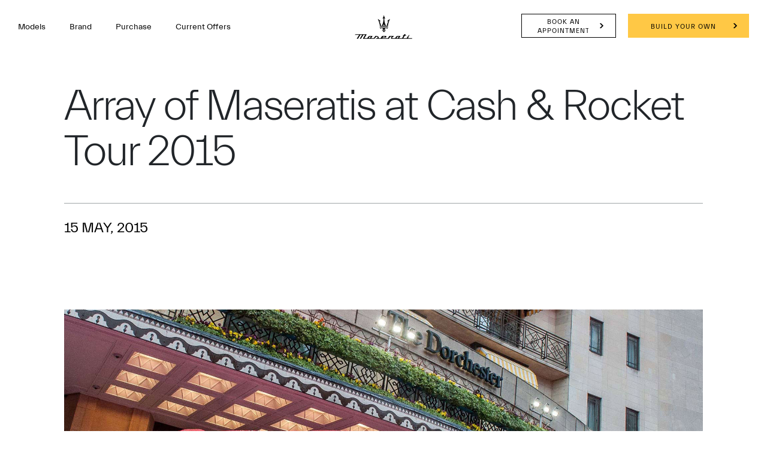

--- FILE ---
content_type: application/javascript;charset=UTF-8
request_url: https://wtl.maserati.com/wtl/countryStateProvDealers.jsp?countryCodes=166&zip=undefined&callback=jQuery22009750986412442249_1768613139329&_=1768613139330
body_size: 487
content:
jQuery22009750986412442249_1768613139329([{"dealerList":[{"zip":"159100","country":"166","code":"70234","address":"30 LENG KEE ROAD","vendita":true,"lng":"+103.810200","city":"SINGAPORE","chatEnabled":false,"url":"https://www.maserati.com/sg/en","chatDealer":false,"assistenza":true,"eCommerceEnabled":false,"phone":"+65 64722236","emailAddr":"enquiries@tridenteautomobili.com.sg","name":"TRIDENTE AUTOMOBILI PTE LTD","fax":"+65 64722928","lat":"+01.291700","selected":false,"RemoteTD":false}],"descr":"Singapore","stateProvList":[],"code":"166","orderCountryDealer":"0"}]);

--- FILE ---
content_type: image/svg+xml
request_url: https://www.maserati.com/etc.clientlibs/maserati/clientlibs/clientlib-vendorRedesign/resources/img/redesign_menu_desktop_logo_white.svg
body_size: 5981
content:
<?xml version='1.0' encoding='UTF-8'?><svg width='96px' height='40px' viewBox='0 0 96 40' version='1.1' xmlns='http://www.w3.org/2000/svg' xmlns:xlink='http://www.w3.org/1999/xlink'><title>Element / Brand / Logo / Vertical</title><g id='Element-/-Brand-/-Logo-/-Vertical' stroke='none' stroke-width='1' fill='none' fill-rule='evenodd'><g id='Maserati' transform='translate(0.000000, 32.000000)' fill='#FFFFFF' fill-rule='nonzero'><path d='M90.9706581,2.8021048 C90.2856134,2.8024782 89.6005593,2.8027572 88.9155131,2.80303482 C88.9639038,2.71781885 89.0121885,2.63250989 89.0604621,2.54720231 C89.3955764,1.95496726 89.7478426,1.76474401 90.5103926,1.76446362 C90.8596966,1.76427762 91.2089911,1.764093 91.5581875,1.763907 C91.3624156,2.10997201 91.1665376,2.4560384 90.9706581,2.8021048 Z' id='Path'></path><path d='M88.752242,6.81337513 C89.3818106,5.70185448 90.0113808,4.59023806 90.6409495,3.4787188 C89.9559048,3.47899641 89.2708507,3.47918519 88.5858045,3.47946281 C88.0424271,4.438952 87.4991462,5.39844257 86.9557688,6.35783597 C86.7721779,6.6819734 86.5211324,6.81430515 86.0894598,6.81458276 C84.4246932,6.815231 82.7599346,6.8158834 81.0951776,6.8165358 C81.7684745,5.62769462 82.4417618,4.43886038 83.1150603,3.25011776 C83.3997754,2.74783482 83.5073492,2.7119653 84.17249,2.7119653 C84.3715453,2.71186952 84.5706085,2.71177929 84.7696638,2.71177929 C85.3524249,2.71150168 85.626977,2.57396877 85.8575873,2.16666281 C85.950546,2.00226767 86.0436107,1.83778647 86.1366848,1.67339271 C85.426851,1.67367172 84.7169302,1.67404511 84.0071059,1.6744199 C84.3124602,1.13468502 84.6178225,0.595048699 84.9231863,0.0554123771 C84.4755274,0.0555983806 84.0278606,0.0557857721 83.5802016,0.0559731637 C82.9952105,0.0561591671 82.720766,0.192483054 82.4922686,0.596256333 C82.2887739,0.955891267 82.0852681,1.31552898 81.881764,1.67506674 C81.509061,1.67525552 81.136369,1.67534575 80.763666,1.67544153 C80.5677928,2.02150792 80.3719085,2.36747854 80.1760337,2.71345333 C80.548838,2.71336171 80.9216422,2.71326732 81.2944448,2.71307854 C81.0648957,3.11843285 79.4578399,5.95601573 79.2281848,6.36137004 C79.0448011,6.68513545 78.7944988,6.81718265 78.3640915,6.81746721 C76.8849466,6.81802244 75.4056862,6.81848745 73.9265365,6.81895246 C74.7129094,5.55716599 75.4993929,4.29537953 76.2857658,3.03368467 C75.7424896,3.03331544 75.1999615,3.03368467 74.6566901,3.03368467 C74.2762596,3.03359306 74.1132067,3.14231903 73.8754968,3.39193013 C73.8739137,3.11918519 73.7623149,3.03359445 73.4639462,3.03340706 C73.0873289,3.03303783 72.711137,3.0322952 72.3339899,3.03257282 C70.4799183,3.03368467 69.4438695,3.53587045 68.6386541,4.82767426 C68.3185756,5.34101608 67.9986061,5.85435234 67.6785276,6.36759838 C67.4779856,6.68950376 67.2278969,6.82080833 66.8155967,6.82080833 C65.862671,6.8210915 64.909644,6.82127473 63.9567183,6.82146073 C62.9209937,6.82173835 62.5157899,6.6908974 62.4011213,6.21445228 C62.2775581,5.70120625 62.5399275,5.28460844 63.9261185,4.47789196 C64.1876418,4.32558288 64.4492726,4.1733668 64.7109082,4.02114933 C65.0760862,3.80852655 65.2234739,3.69785032 65.1746625,3.4673823 C65.1310403,3.26136125 64.9889429,3.03414968 63.8562362,3.03424546 C62.0638956,3.03452447 60.2715487,3.03471186 58.4790959,3.0348937 C57.9102002,3.0348937 57.6451769,3.16731567 57.3880994,3.58001573 C56.8082957,4.5105092 56.2283925,5.44100544 55.6485889,6.37150029 C55.4488978,6.69173025 55.1989182,6.82238936 54.7855568,6.82238936 C51.9087815,6.82248097 49.0321139,6.82257814 46.1554462,6.82266698 C46.2782708,6.50587392 46.4010907,6.18907947 46.5238047,5.87219618 C47.9603885,5.87219618 49.3969787,5.87219618 50.8334614,5.8721004 C51.6835722,5.8721004 52.0362591,5.67908849 52.3426842,5.04568421 C52.4799009,4.76216217 52.617124,4.47863597 52.7542347,4.19511255 C52.8575747,3.98155836 52.9439747,3.67842267 52.7693749,3.44684974 C52.5662993,3.1775417 52.0452597,3.0352657 51.262594,3.03535732 C49.8832859,3.03535732 48.5038703,3.03545448 47.1244658,3.03545448 C45.8015937,3.03545448 45.1979672,3.35912273 44.7335802,4.31870353 C44.4471713,4.91056796 44.1606548,5.502524 43.8742505,6.09447866 C43.5809587,6.70065147 43.1155042,6.82247958 42.4591584,6.82247958 C41.4724523,6.82238797 40.4857558,6.82238797 39.4991605,6.82229774 C39.5612046,6.74042429 39.6232519,6.658555 39.6852977,6.5766871 C40.2709245,5.80435489 40.158478,4.94504245 39.3769763,4.21899179 C38.6095504,3.50613904 37.590875,3.25411128 36.6881381,3.03471186 C35.9208214,3.03461469 35.153503,3.03452585 34.3862969,3.03442869 C33.858482,3.88138161 33.3306639,4.7282443 32.8029533,5.57510283 C32.1425761,6.63449254 31.4250275,6.82099572 30.1590168,6.82090688 C29.2303394,6.82090688 28.3017632,6.82062788 27.3730873,6.82044049 C28.1598824,5.55818762 28.9465732,4.29593754 29.7332718,3.03368606 C29.1879855,3.03331683 28.6434409,3.03368606 28.0980502,3.03368606 C27.7176198,3.03359445 27.5545669,3.14232042 27.3168633,3.39193152 C27.3152754,3.11918658 27.203675,3.03359584 26.9053048,3.03340844 C26.5307023,3.03303921 26.1565206,3.03229659 25.7813836,3.0325742 C23.9274132,3.03368606 22.8913756,3.53587183 22.0860463,4.82767565 C21.7659693,5.34101747 21.4460014,5.85435373 21.1259213,6.36759977 C20.923899,6.6919218 20.6820692,6.81849023 20.2627864,6.81830145 C18.8475851,6.81793222 17.4324929,6.81746859 16.0172884,6.81700359 C17.2170212,4.89170665 18.4167586,2.96640694 19.6164898,1.04101839 C19.82719,0.702943204 19.5484088,0.290247311 19.1093187,0.290247311 C13.4900307,0.290247311 7.87083914,0.290247311 2.2516539,0.290247311 C1.10751262,0.290247311 0.541686722,0.544781955 -1.58154871e-06,1.35335153 C2.42942787,1.35437178 4.8587482,1.35539341 7.28817766,1.35641365 C5.93386438,3.52890642 4.57964758,5.70139364 3.22532797,7.87388224 C3.92467295,7.87388224 4.62401318,7.87388224 5.32335183,7.87388224 C6.67745792,5.70166987 8.03156402,3.52946165 9.3856717,1.35725483 C10.3585075,1.35762406 11.3313355,1.35808768 12.3041666,1.35846246 C10.9503752,3.53029728 9.59658702,5.7020391 8.24279723,7.87388224 C8.94214221,7.87388224 9.64148244,7.87388224 10.3408195,7.87388224 C11.6943974,5.70232366 13.0479721,3.53076368 14.401659,1.35920648 C15.3744886,1.35948409 16.3473165,1.35985888 17.3202567,1.3601365 C16.2029006,3.15291567 15.0854368,4.94569763 13.9680743,6.73857259 C13.8149725,6.98427484 13.6662152,7.32755119 13.827995,7.56684326 C13.9636286,7.76766455 14.3046706,7.87388224 14.8139561,7.87388224 C16.6568098,7.87388224 18.4996571,7.87388224 20.3425107,7.87388224 C20.6138807,7.87388224 20.7300312,7.79619387 20.8990181,7.61888398 C20.9001806,7.81329508 21.0860014,7.87388224 21.2981899,7.87388224 C24.4674077,7.87388224 27.6366239,7.87388224 30.8058338,7.87388224 C32.6917799,7.87388224 33.6943615,7.39018716 34.5053006,6.08918589 C34.922793,5.41926385 35.3403819,4.74934043 35.7579788,4.07932261 C35.7722681,4.08173927 35.8724339,4.0984657 35.8867232,4.10088236 C37.384834,4.35113892 38.1446273,4.83864569 38.209213,5.59117825 C38.2356834,5.89914725 38.1256804,6.17941839 37.8913661,6.40198543 C37.6118384,6.66729439 37.1823847,6.82044187 36.713019,6.82192851 C35.7553297,6.82499479 35.3715147,7.15117687 34.9992387,7.87388224 C37.6823565,7.87388224 40.3655786,7.87388224 43.048804,7.87388224 C43.3201787,7.87388224 43.4363292,7.79619387 43.6053145,7.61888398 C43.6063757,7.81329508 43.7921919,7.87388224 44.0043788,7.87388224 C47.9730963,7.87388224 51.9418185,7.87388224 55.9105376,7.87388224 C56.7138567,7.87388224 57.0620979,7.68783713 57.4631707,7.04449416 C57.9278803,6.29883678 58.3925915,5.55317108 58.8574071,4.80751232 C59.1755798,4.29714656 59.5700892,4.09827831 60.2646658,4.09827831 C60.9641089,4.09809647 61.663661,4.09800069 62.3631088,4.09790908 C62.0101024,4.31424639 61.6132681,4.5908044 61.3113995,4.8610369 C60.9132905,5.21955998 60.528941,5.7150524 60.4591647,6.35616611 C60.4104609,6.80371405 60.5352925,7.18583597 60.8203271,7.46099896 C61.1000619,7.73114124 61.5109846,7.87388224 62.0085161,7.87388224 C63.6399278,7.87388224 65.2713284,7.87388224 66.9026341,7.87388224 C67.1740041,7.87388224 67.2901546,7.79619248 67.4591399,7.61888259 C67.4602011,7.8132937 67.646128,7.87388224 67.8582042,7.87388224 C71.2910645,7.87388224 74.7239201,7.87388224 78.1567789,7.87388224 C78.4280477,7.87388224 78.5443042,7.79619248 78.7132895,7.61888259 C78.7143507,7.8132937 78.9001716,7.87388224 79.1123537,7.87388224 C84.1892181,7.87388224 89.2661868,7.87388224 94.3430606,7.87388224 C95.2605011,7.87388224 95.7260758,7.61191163 95.8995021,6.99821122 C95.9171964,6.93567102 95.9348702,6.87303644 95.9525551,6.81049902 C93.5524413,6.8115151 91.1523464,6.81244511 88.752242,6.81337513 Z M47.0306499,4.57137397 C47.2380779,4.0495801 47.718244,4.00590538 48.1516152,4.00590538 C48.9340737,4.00590538 49.7165274,4.00590538 50.4990919,4.00590538 C50.4449824,4.14548016 50.3909836,4.28496888 50.3368772,4.42445344 C50.1466122,4.91549011 49.7154694,4.95665656 49.3262503,4.95665656 C48.510021,4.95665656 47.6937821,4.95665656 46.8775481,4.95665656 C46.9285831,4.82823227 46.9796196,4.69980104 47.0306499,4.57137397 Z M25.6863009,6.10572354 C25.3618873,6.62612238 24.9808227,6.81996992 24.2790469,6.81959845 C23.8921542,6.81931891 23.5052663,6.81913846 23.1183815,6.8188539 C23.5368229,6.14763262 23.9552612,5.47631695 24.3737025,4.80509011 C24.691559,4.29500474 25.0858581,4.09614066 25.7795854,4.09614066 C26.1660463,4.09614066 26.5525135,4.09614066 26.9389744,4.09614066 C26.5213823,4.7660627 26.1037854,5.43589173 25.6863009,6.10572354 Z M72.2389071,6.10572354 C71.9144841,6.62612238 71.5333214,6.81996992 70.8316484,6.81959845 C70.4447605,6.81931891 70.0578726,6.81913846 69.6709846,6.8188539 C70.0894229,6.14763262 70.5078658,5.47631695 70.9263009,4.80509011 C71.2442665,4.29500474 71.6385671,4.09614066 72.3321837,4.09614066 C72.7186509,4.09614066 73.105115,4.09614066 73.4915775,4.09614066 C73.0739885,4.7660627 72.6563949,5.43589173 72.2389071,6.10572354 Z' id='Shape'></path></g><g id='Logo' transform='translate(38.400000, 0.000000)' fill='#FFFFFF' fill-rule='nonzero'><path d='M7.46580713,26.0969467 C7.46580713,25.7411318 7.46580713,25.3852624 7.46580713,25.0293946 C8.40186455,25.0293946 9.33791539,25.0293946 10.2739169,25.0293946 L10.2740271,25.0293946 C11.2100845,25.0293946 12.1461353,25.0293946 13.0821928,25.0293946 C13.0821928,25.3852624 13.0821928,25.7411334 13.0821928,26.0969467 C12.1461353,26.0969467 11.2100845,26.0969467 10.2740271,26.0969467 L10.2739169,26.0969467 C9.33791703,26.0969467 8.40186455,26.0969467 7.46580713,26.0969467 Z' id='Path'></path><path d='M10.2740287,28.3081828 C10.8641744,28.3081828 11.4542642,28.3081828 12.0444133,28.3081828 C12.0444133,27.7552104 12.0444133,27.2022349 12.0444133,26.6493186 C11.4542626,26.6493186 10.8641728,26.6493186 10.2740287,26.6493186 L10.2739185,26.6493186 C9.68382874,26.6493186 9.09368302,26.6493186 8.50359322,26.6493186 C8.50359322,27.2022349 8.50359322,27.7552104 8.50359322,28.3081828 C9.09368302,28.3081828 9.68382874,28.3081828 10.2739185,28.3081828' id='Path'></path><path d='M8.50359322,24.4770756 C8.49842398,23.5611241 8.25351235,22.6671023 7.50125337,22.0584547 C8.42545426,22.0584547 9.349716,22.0584547 10.2739185,22.0584547 L10.2740287,22.0584547 C11.1982905,22.0584547 12.1224914,22.0584547 13.0467482,22.0584547 C12.2944892,22.6671023 12.0495233,23.5611241 12.0444133,24.4770756 C11.4542626,24.4770756 10.8641728,24.4770756 10.2740287,24.4770756 L10.2739185,24.4770756 C9.68382874,24.4770756 9.09368302,24.4770756 8.50359322,24.4770756 Z' id='Path'></path><path d='M3.81382287,20.2969381 C3.81382287,20.0342062 3.81382287,19.7715288 3.81382287,19.5087953 C5.96718535,19.5087953 8.12054948,19.5087953 10.2739185,19.5087953 L10.2740287,19.5087953 C12.4273912,19.5087953 14.5808162,19.5087953 16.7341787,19.5087953 C16.7341787,19.7715288 16.7341787,20.0342062 16.7341787,20.2969381 C14.5808162,20.2969381 12.4273912,20.2969381 10.2740287,20.2969381 L10.2739185,20.2969381 C8.12054948,20.2969381 5.96718699,20.2969381 3.81382287,20.2969381 Z' id='Path'></path><path d='M4.39189167,23.1380389 C5.14617361,22.980696 5.96016419,22.5687158 6.49981151,22.0584547 C5.75092413,22.0584547 5.00209431,22.0584547 4.25320199,22.0584547 C4.29943408,22.4183161 4.34565958,22.7781791 4.39189167,23.1380389 Z' id='Path'></path><path d='M16.1561099,23.1380389 C15.4018279,22.980696 14.5878374,22.5687158 14.04819,22.0584547 C14.7970774,22.0584547 15.5459138,22.0584547 16.2947995,22.0584547 C16.2485675,22.4183161 16.202342,22.7781791 16.1561099,23.1380389 Z' id='Path'></path><path d='M3.59598604,17.7801484 C2.88788026,13.6968635 1.52104047,9.44518829 0.0164073733,6.64860338 C1.63141526,7.50220857 3.36742258,8.85633901 5.22442277,10.7110507 C4.4540739,10.5087516 3.68372503,10.3499307 2.91338273,10.2345337 C3.9873963,12.7070812 4.87469211,15.2308157 5.68126845,17.7801484 C4.9861935,17.7801484 4.29106099,17.7801484 3.59598604,17.7801484 Z' id='Path'></path><path d='M16.9519612,17.7801484 C17.660067,13.6968635 19.0269101,9.44518829 20.5315399,6.64860338 C18.9165287,7.50220857 17.1805247,8.85633901 15.3235245,10.7110507 C16.0938734,10.5087516 16.8642222,10.3499307 17.6345645,10.2345337 C16.560551,12.7070812 15.6732552,15.2308157 14.8666788,17.7801484 C15.5617538,17.7801484 16.2568846,17.7801484 16.9519612,17.7801484 Z' id='Path'></path><path d='M3.12891536,19.0979071 C3.12891536,18.8317837 3.12891536,18.5657164 3.12891536,18.2995929 C5.51061598,18.2995929 7.89226726,18.2995929 10.2739169,18.2995929 L10.2740271,18.2995929 C12.6557326,18.2995929 15.0373839,18.2995929 17.4190286,18.2995929 C17.4190286,18.5657164 17.4190286,18.8317837 17.4190286,19.0979071 C15.0373823,19.0979071 12.6557326,19.0979071 10.2740271,19.0979071 L10.2739169,19.0979071 C7.89226726,19.0979071 5.51061762,19.0979071 3.12891536,19.0979071 Z' id='Path'></path><path d='M7.8660921,6.21704254 C8.9692577,4.3688961 9.91604504,2.26813314 10.2739728,0.0921190896 C10.6319006,2.26813474 11.5787438,4.3688961 12.6818535,6.21704254 C12.2890979,6.0443849 11.8728628,5.86237732 11.4118001,5.6630854 C11.0124691,5.49048381 10.8427162,5.59231633 10.856252,5.99303149 C10.9890438,9.91831544 11.581775,14.381313 13.6859894,17.7801468 C12.8596916,17.7801468 12.0334547,17.7801468 11.2071619,17.7801468 C10.8188437,16.875952 10.5078141,15.9835171 10.2739712,15.102895 C10.0401825,15.9835171 9.72909868,16.875952 9.34078043,17.7801468 C8.51454353,17.7801468 7.68824578,17.7801468 6.86200888,17.7801468 C8.96616898,14.3813114 9.55895442,9.91831544 9.69169198,5.99303149 C9.70528365,5.59231633 9.5354749,5.49048381 9.13614384,5.6630854 C8.67513876,5.86237732 8.25890363,6.0443849 7.8660921,6.21704254 Z' id='Path'></path><path d='M3.12891536,21.5061373 C3.12891536,21.2400138 3.12891536,20.9739481 3.12891536,20.7078247 C5.51061598,20.7078247 7.89226726,20.7078247 10.2739169,20.7078247 L10.2740271,20.7078247 C12.6557326,20.7078247 15.0373839,20.7078247 17.4190286,20.7078247 C17.4190286,20.9739481 17.4190286,21.2400138 17.4190286,21.5061373 C15.0373823,21.5061373 12.6557326,21.5061373 10.2740271,21.5061373 L10.2739169,21.5061373 C7.89226726,21.5061373 5.51061762,21.5061373 3.12891536,21.5061373 Z' id='Path'></path></g></g></svg>